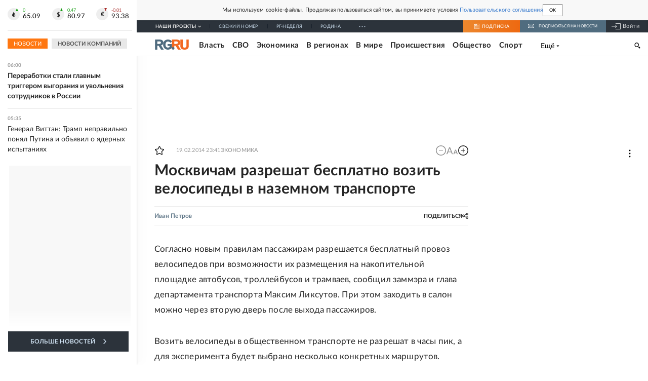

--- FILE ---
content_type: text/html
request_url: https://tns-counter.ru/nc01a**R%3Eundefined*rg_ru/ru/UTF-8/tmsec=mx3_rg_ru/584595524***
body_size: 16
content:
8466660A69057D73G1761967475:8466660A69057D73G1761967475